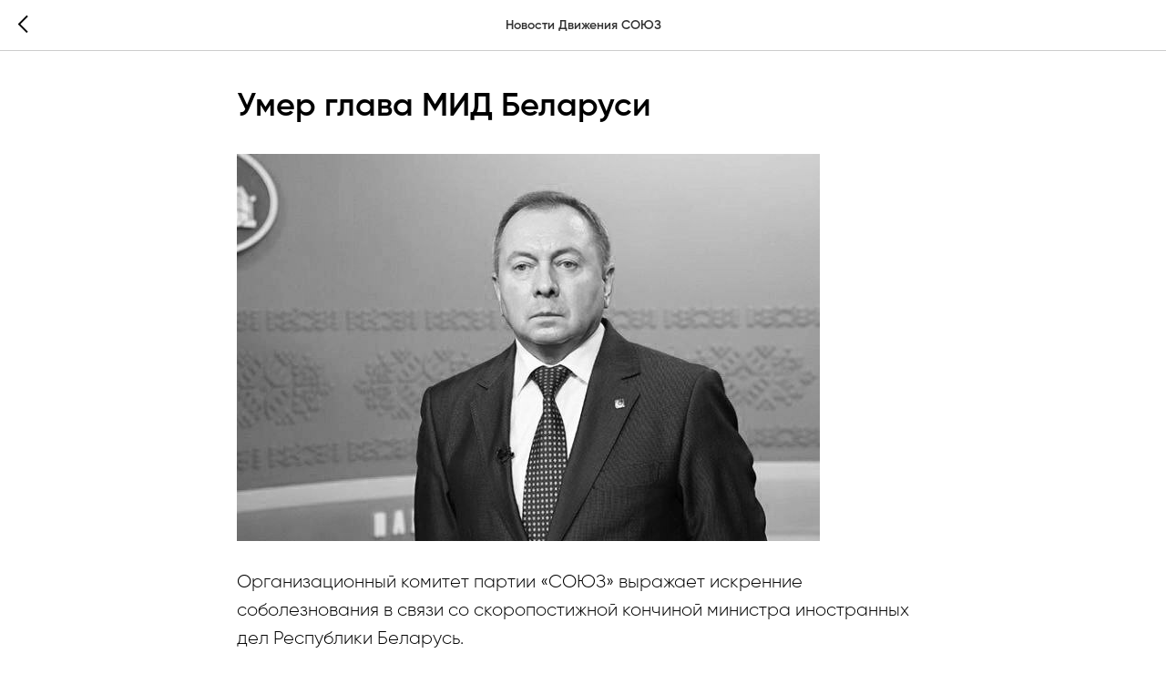

--- FILE ---
content_type: text/html; charset=UTF-8
request_url: https://members.tildaapi.com/api/getstyles/
body_size: 682
content:
{"status":"ok","data":{"controlblock":{"user_size":"60px","user_size_mobile":"60px","user_background":"#000000","user_background_opacity":"80","user_border_color":"#ffffff","user_vertical_coordinate_px":"20px","user_vertical_coordinate_mobile_px":"35px","user_horizontal_coordinate_px":"20px","user_horizontal_coordinate_mobile_px":"10px"},"welcomepage":{"typeId":"default","ordersManagementShowOrders":true,"ordersManagementShowPurchased":true,"ordersManagementShowAddresses":true,"ordersManagementShowProfile":true},"registrationpage":[],"fonts":{"rf_id":"","bgcolor":"","gf_fonts":"","textfont":"Gilroy","tf_fonts":"","fontsswap":"","linecolor":"","linkcolor":"","textcolor":"","typekitid":"","headlinefont":"Gilroy","myfonts_json":"[{\"f_name\":\"Gilroy\",\"f_100\":\"https:\\\/\\\/static.tildacdn.com\\\/tild6638-3733-4666-b231-393130356336\\\/Gilroy-Thin.woff\",\"f_300\":\"https:\\\/\\\/static.tildacdn.com\\\/tild6339-6137-4564-a430-366132306133\\\/Gilroy-Light.woff\",\"f_400\":\"https:\\\/\\\/static.tildacdn.com\\\/tild3762-3465-4662-a431-633562396230\\\/Gilroy-Regular.woff\",\"f_500\":\"https:\\\/\\\/static.tildacdn.com\\\/tild3334-3736-4437-a466-383464353230\\\/Gilroy-Medium.woff\",\"f_600\":\"https:\\\/\\\/static.tildacdn.com\\\/tild3333-3531-4664-b764-396162663065\\\/Gilroy-Semibold.woff\",\"f_700\":\"https:\\\/\\\/static.tildacdn.com\\\/tild6634-3239-4161-b736-373830636235\\\/Gilroy-Bold.woff\",\"cnt\":6}]","textfontsize":"","customcssfile":"","headlinecolor":"","linklinecolor":"","linkcolorhover":"","linklineheight":"","textfontweight":"","tf_fonts_selected":"","headlinefontweight":"","linklinecolorhover":""},"allowselfreg":true,"logolink":null,"projectlang":""}}